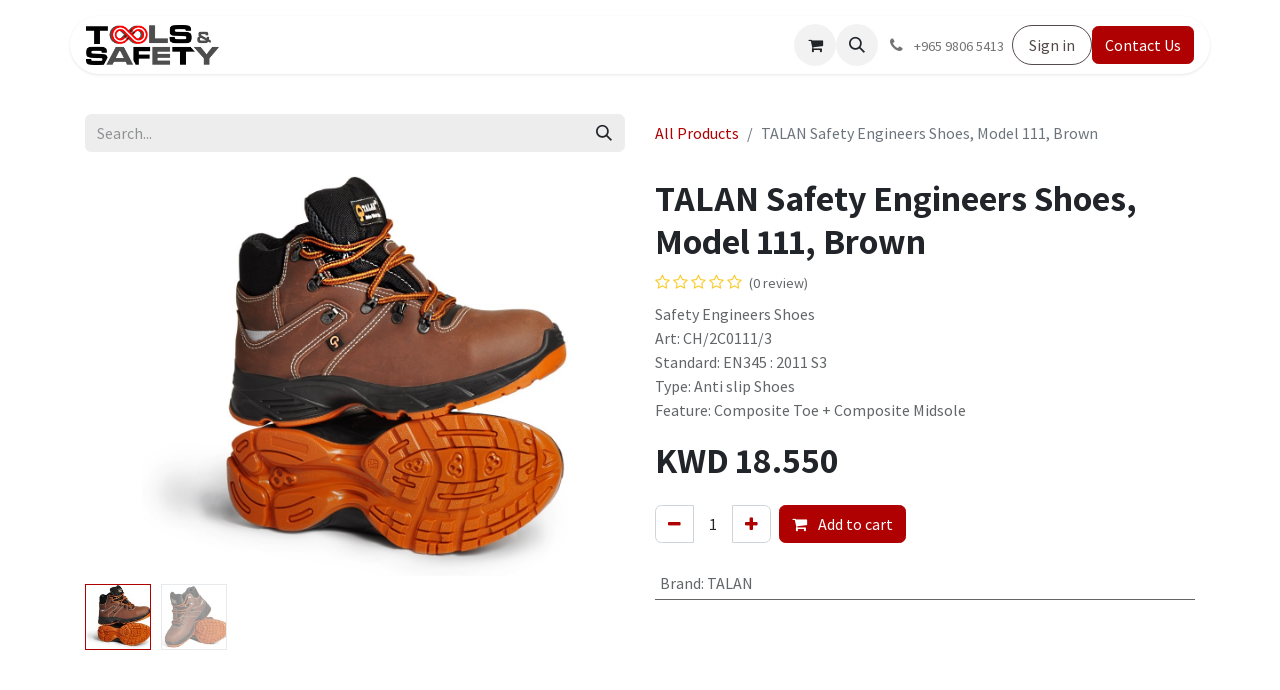

--- FILE ---
content_type: text/html; charset=utf-8
request_url: https://www.toolsnsafety.com/shop/ch-2c0111-talan-safety-engineers-shoes-model-111-brown-2292
body_size: 9351
content:

        

    
        
<!DOCTYPE html>
<html lang="en-US" data-website-id="1" data-main-object="product.template(2292,)" data-add2cart-redirect="1">
    <head>
        <meta charset="utf-8"/>
        <meta http-equiv="X-UA-Compatible" content="IE=edge"/>
        <meta name="viewport" content="width=device-width, initial-scale=1"/>
        <meta name="generator" content="Odoo"/>
        <meta name="description" content="Talan Safety Shoes - Art: CH/2C0111/3
Standard: EN345 : 2011 S3
Feature: Composite Toe + Composite Midsole
Stock Available in Kuwait"/>
        <meta name="keywords" content="engineers shoes, s3 shoes, talan s3 shoes"/>
            
        <meta property="og:type" content="website"/>
        <meta property="og:title" content="TALAN Safety Engineers Shoes, Model 111, Brown"/>
        <meta property="og:site_name" content="toolsnsafety"/>
        <meta property="og:url" content="https://www.toolsnsafety.com/shop/ch-2c0111-talan-safety-engineers-shoes-model-111-brown-2292"/>
        <meta property="og:image" content="https://www.toolsnsafety.com/web/image/product.template/2292/image_1024?unique=52c9ea1"/>
        <meta property="og:description" content="Talan Safety Shoes - Art: CH/2C0111/3
Standard: EN345 : 2011 S3
Feature: Composite Toe + Composite Midsole
Stock Available in Kuwait"/>
            
        <meta name="twitter:card" content="summary_large_image"/>
        <meta name="twitter:title" content="TALAN Safety Engineers Shoes, Model 111, Brown"/>
        <meta name="twitter:image" content="https://www.toolsnsafety.com/web/image/product.template/2292/image_1024?unique=52c9ea1"/>
        <meta name="twitter:description" content="Talan Safety Shoes - Art: CH/2C0111/3
Standard: EN345 : 2011 S3
Feature: Composite Toe + Composite Midsole
Stock Available in Kuwait"/>
        
        <link rel="canonical" href="https://www.toolsnsafety.com/shop/ch-2c0111-talan-safety-engineers-shoes-model-111-brown-2292"/>
        
        <link rel="preconnect" href="https://fonts.gstatic.com/" crossorigin=""/>
        <title> TALAN Safety Engineers Shoes, Model 111, Brown | toolsnsafety </title>
        <link type="image/x-icon" rel="shortcut icon" href="/web/image/website/1/favicon?unique=ffcfe0e"/>
        <link rel="preload" href="/web/static/src/libs/fontawesome/fonts/fontawesome-webfont.woff2?v=4.7.0" as="font" crossorigin=""/>
        <link type="text/css" rel="stylesheet" href="/web/assets/1/424d65a/web.assets_frontend.min.css"/>
        <script id="web.layout.odooscript" type="text/javascript">
            var odoo = {
                csrf_token: "7f9949259357f7de44391f5e38c6f2d01b8b00c5o1800523173",
                debug: "",
            };
        </script>
        <script type="text/javascript">
            odoo.__session_info__ = {"is_admin": false, "is_system": false, "is_public": true, "is_website_user": true, "user_id": false, "is_frontend": true, "profile_session": null, "profile_collectors": null, "profile_params": null, "show_effect": true, "currencies": {"92": {"symbol": "KWD", "position": "before", "digits": [69, 3]}}, "bundle_params": {"lang": "en_US", "website_id": 1}, "websocket_worker_version": "17.0-3", "translationURL": "/website/translations", "cache_hashes": {"translations": "b151ed697679a0b1e96edc92f5a55e0aacff0b34"}, "recaptcha_public_key": "6LfgoqYoAAAAAEgjswQvjdRq3_vKyVRqKcLkXM44", "geoip_country_code": "US", "geoip_phone_code": 1, "lang_url_code": "en"};
            if (!/(^|;\s)tz=/.test(document.cookie)) {
                const userTZ = Intl.DateTimeFormat().resolvedOptions().timeZone;
                document.cookie = `tz=${userTZ}; path=/`;
            }
        </script>
        <script type="text/javascript" defer="defer" src="/web/assets/1/c54bb3f/web.assets_frontend_minimal.min.js" onerror="__odooAssetError=1"></script>
        <script type="text/javascript" defer="defer" data-src="/web/assets/1/d79116b/web.assets_frontend_lazy.min.js" onerror="__odooAssetError=1"></script>
        
        
    </head>
    <body>



        <div id="wrapwrap" class="   ">
                <header id="top" data-anchor="true" data-name="Header" data-extra-items-toggle-aria-label="Extra items button" class="   o_header_standard" style=" ">
                    
                <div class="container py-3 px-0">
    <nav data-name="Navbar" aria-label="Main" class="navbar navbar-expand-lg navbar-light o_colored_level o_cc o_full_border d-none d-lg-block rounded-pill py-2 px-3 shadow-sm ">
        

                <div id="o_main_nav" class="o_main_nav container">
                    
    <a data-name="Navbar Logo" href="/" class="navbar-brand logo me-4">
            
            <span role="img" aria-label="Logo of toolsnsafety" title="toolsnsafety"><img src="/web/image/website/1/logo/toolsnsafety?unique=ffcfe0e" class="img img-fluid" width="95" height="40" alt="toolsnsafety" loading="lazy"/></span>
        </a>
    
                    
    <ul id="top_menu" role="menu" class="nav navbar-nav top_menu o_menu_loading me-auto nav-pills">
        

                        
    <li role="presentation" class="nav-item">
        <a role="menuitem" href="/" class="nav-link ">
            <span>Home</span>
        </a>
    </li>
    <li role="presentation" class="nav-item">
        <a role="menuitem" href="/shop" class="nav-link ">
            <span>Shop</span>
        </a>
    </li>
    <li role="presentation" class="nav-item">
        <a role="menuitem" href="/about-us" class="nav-link ">
            <span>About Us</span>
        </a>
    </li>
    <li role="presentation" class="nav-item">
        <a role="menuitem" href="/contactus" class="nav-link ">
            <span>Contact us</span>
        </a>
    </li>
                    
    </ul>
                    
                    <ul class="navbar-nav align-items-center gap-1 flex-wrap flex-shrink-0 justify-content-end ps-3">
                        
        
            <li class=" divider d-none"></li> 
            <li class="o_wsale_my_cart  ">
                <a href="/shop/cart" aria-label="eCommerce cart" class="o_navlink_background btn position-relative rounded-circle p-1 text-center text-reset">
                    <div class="">
                        <i class="fa fa-shopping-cart fa-stack"></i>
                        <sup class="my_cart_quantity badge text-bg-primary position-absolute top-0 end-0 mt-n1 me-n1 rounded-pill d-none" data-order-id="">0</sup>
                    </div>
                </a>
            </li>
        
        <li class="">
                <div class="modal fade" id="o_search_modal" aria-hidden="true" tabindex="-1">
                    <div class="modal-dialog modal-lg pt-5">
                        <div class="modal-content mt-5">
    <form method="get" class="o_searchbar_form o_wait_lazy_js s_searchbar_input " action="/website/search" data-snippet="s_searchbar_input">
            <div role="search" class="input-group input-group-lg">
        <input type="search" name="search" class="search-query form-control oe_search_box border-0 bg-light border border-end-0 p-3" placeholder="Search..." value="" data-search-type="all" data-limit="5" data-display-image="true" data-display-description="true" data-display-extra-link="true" data-display-detail="true" data-order-by="name asc"/>
        <button type="submit" aria-label="Search" title="Search" class="btn oe_search_button border border-start-0 px-4 bg-o-color-4">
            <i class="oi oi-search"></i>
        </button>
    </div>

            <input name="order" type="hidden" class="o_search_order_by" value="name asc"/>
            
    
        </form>
                        </div>
                    </div>
                </div>
                <a data-bs-target="#o_search_modal" data-bs-toggle="modal" role="button" title="Search" href="#" class="btn rounded-circle p-1 lh-1 o_navlink_background text-reset o_not_editable">
                    <i class="oi oi-search fa-stack lh-lg"></i>
                </a>
        </li>
                        
        <li class="">
                <div data-name="Text" class="s_text_block ">
                    <a href="tel://+965 9806 5413" class="nav-link o_nav-link_secondary p-2" data-bs-original-title="" title="" aria-describedby="popover957974">
                        <i class="fa fa-1x fa-fw fa-phone me-1"></i>
                        <span class="o_force_ltr"><small>+965&nbsp;9806&nbsp;5413</small></span></a>
                </div>
        </li>
                        
                        
                        
            <li class=" o_no_autohide_item">
                <a href="/web/login" class="btn btn-outline-secondary rounded-circle px-3">Sign in</a>
            </li>
                        
        
        
                        
        <li class="">
            <div class="oe_structure oe_structure_solo ">
                <section class="oe_unremovable oe_unmovable s_text_block" data-snippet="s_text_block" data-name="Text">
                    <div class="container">
                        <a href="/contactus" class="oe_unremovable btn btn-primary btn_cta">Contact Us</a>
                    </div>
                </section>
            </div>
        </li>
                    </ul>
                </div>
            
    </nav>
    <nav data-name="Navbar" aria-label="Mobile" class="navbar  navbar-light o_colored_level o_cc o_header_mobile d-block d-lg-none shadow-sm px-0 o_full_border mx-1 rounded-pill">
        

        <div class="o_main_nav container flex-wrap justify-content-between">
            
    <a data-name="Navbar Logo" href="/" class="navbar-brand logo ">
            
            <span role="img" aria-label="Logo of toolsnsafety" title="toolsnsafety"><img src="/web/image/website/1/logo/toolsnsafety?unique=ffcfe0e" class="img img-fluid" width="95" height="40" alt="toolsnsafety" loading="lazy"/></span>
        </a>
    
            <ul class="o_header_mobile_buttons_wrap navbar-nav flex-row align-items-center gap-2 mb-0">
        
            <li class=" divider d-none"></li> 
            <li class="o_wsale_my_cart  ">
                <a href="/shop/cart" aria-label="eCommerce cart" class="o_navlink_background_hover btn position-relative rounded-circle border-0 p-1 text-reset">
                    <div class="">
                        <i class="fa fa-shopping-cart fa-stack"></i>
                        <sup class="my_cart_quantity badge text-bg-primary position-absolute top-0 end-0 mt-n1 me-n1 rounded-pill d-none" data-order-id="">0</sup>
                    </div>
                </a>
            </li>
        
                <li>
                    <button class="nav-link btn me-auto p-2 o_not_editable" type="button" data-bs-toggle="offcanvas" data-bs-target="#top_menu_collapse_mobile" aria-controls="top_menu_collapse_mobile" aria-expanded="false" aria-label="Toggle navigation">
                        <span class="navbar-toggler-icon"></span>
                    </button>
                </li>
            </ul>
            <div id="top_menu_collapse_mobile" class="offcanvas offcanvas-end o_navbar_mobile">
                <div class="offcanvas-header justify-content-end o_not_editable">
                    <button type="button" class="nav-link btn-close" data-bs-dismiss="offcanvas" aria-label="Close"></button>
                </div>
                <div class="offcanvas-body d-flex flex-column justify-content-between h-100 w-100">
                    <ul class="navbar-nav">
                        
        <li class="">
    <form method="get" class="o_searchbar_form o_wait_lazy_js s_searchbar_input " action="/website/search" data-snippet="s_searchbar_input">
            <div role="search" class="input-group mb-3">
        <input type="search" name="search" class="search-query form-control oe_search_box border-0 bg-light rounded-start-pill text-bg-light ps-3" placeholder="Search..." value="" data-search-type="all" data-limit="0" data-display-image="true" data-display-description="true" data-display-extra-link="true" data-display-detail="true" data-order-by="name asc"/>
        <button type="submit" aria-label="Search" title="Search" class="btn oe_search_button rounded-end-pill bg-o-color-3 pe-3">
            <i class="oi oi-search"></i>
        </button>
    </div>

            <input name="order" type="hidden" class="o_search_order_by" value="name asc"/>
            
    
        </form>
        </li>
                        
    <ul role="menu" class="nav navbar-nav top_menu   nav-pills">
        

                            
    <li role="presentation" class="nav-item">
        <a role="menuitem" href="/" class="nav-link ">
            <span>Home</span>
        </a>
    </li>
    <li role="presentation" class="nav-item">
        <a role="menuitem" href="/shop" class="nav-link ">
            <span>Shop</span>
        </a>
    </li>
    <li role="presentation" class="nav-item">
        <a role="menuitem" href="/about-us" class="nav-link ">
            <span>About Us</span>
        </a>
    </li>
    <li role="presentation" class="nav-item">
        <a role="menuitem" href="/contactus" class="nav-link ">
            <span>Contact us</span>
        </a>
    </li>
                        
    </ul>
                        
        <li class="">
                <div data-name="Text" class="s_text_block mt-2 border-top pt-2 o_border_contrast">
                    <a href="tel://+965 9806 5413" class="nav-link o_nav-link_secondary p-2" data-bs-original-title="" title="" aria-describedby="popover957974">
                        <i class="fa fa-1x fa-fw fa-phone me-1"></i>
                        <span class="o_force_ltr"><small>+965&nbsp;9806&nbsp;5413</small></span></a>
                </div>
        </li>
                        
                    </ul>
                    <ul class="navbar-nav gap-2 mt-3 w-100">
                        
            <li class=" o_no_autohide_item">
                <a href="/web/login" class="btn btn-outline-secondary w-100">Sign in</a>
            </li>
                        
        
        
                        
                        
        <li class="">
            <div class="oe_structure oe_structure_solo ">
                <section class="oe_unremovable oe_unmovable s_text_block" data-snippet="s_text_block" data-name="Text">
                    <div class="container">
                        <a href="/contactus" class="oe_unremovable btn btn-primary btn_cta w-100">Contact Us</a>
                    </div>
                </section>
            </div>
        </li>
                    </ul>
                </div>
            </div>
        </div>
    
    </nav>
        </div>
    
        </header>
                <main>
                    
            <div itemscope="itemscope" itemtype="http://schema.org/Product" id="wrap" class="js_sale o_wsale_product_page ecom-zoomable zoomodoo-next" data-ecom-zoom-auto="1">
                <div class="oe_structure oe_empty oe_structure_not_nearest" id="oe_structure_website_sale_product_1" data-editor-message="DROP BUILDING BLOCKS HERE TO MAKE THEM AVAILABLE ACROSS ALL PRODUCTS"></div><section id="product_detail" class="container py-4 oe_website_sale " data-view-track="1">
                    <div class="row align-items-center">
                        <div class="col-lg-6 d-flex align-items-center">
                            <div class="d-flex justify-content-between w-100">
    <form method="get" class="o_searchbar_form o_wait_lazy_js s_searchbar_input o_wsale_products_searchbar_form me-auto flex-grow-1 mb-2 mb-lg-0" action="/shop" data-snippet="s_searchbar_input">
            <div role="search" class="input-group me-sm-2">
        <input type="search" name="search" class="search-query form-control oe_search_box border-0 bg-light border-0 text-bg-light" placeholder="Search..." data-search-type="products" data-limit="5" data-display-image="true" data-display-description="true" data-display-extra-link="true" data-display-detail="true" data-order-by="name asc"/>
        <button type="submit" aria-label="Search" title="Search" class="btn oe_search_button btn btn-light">
            <i class="oi oi-search"></i>
        </button>
    </div>

            <input name="order" type="hidden" class="o_search_order_by" value="name asc"/>
            
        
        </form>
        <div class="o_pricelist_dropdown dropdown d-none">

            <a role="button" href="#" data-bs-toggle="dropdown" class="dropdown-toggle btn btn-light">
                 - 
            </a>
            <div class="dropdown-menu" role="menu">
            </div>
        </div>
                            </div>
                        </div>
                        <div class="col-lg-6 d-flex align-items-center">
                            <ol class="breadcrumb p-0 mb-2 m-lg-0">
                                <li class="breadcrumb-item o_not_editable">
                                    <a href="/shop">All Products</a>
                                </li>
                                
                                <li class="breadcrumb-item active">
                                    <span>TALAN Safety Engineers Shoes, Model 111, Brown</span>
                                </li>
                            </ol>
                        </div>
                    </div>
                    <div class="row" id="product_detail_main" data-name="Product Page" data-image_width="50_pc" data-image_layout="carousel">
                        <div class="col-lg-6 mt-lg-4 o_wsale_product_images position-relative">
        <div id="o-carousel-product" class="carousel slide position-sticky mb-3 overflow-hidden" data-bs-ride="carousel" data-bs-interval="0" data-name="Product Carousel">
            <div class="o_carousel_product_outer carousel-outer position-relative flex-grow-1 overflow-hidden">
                <span class="o_ribbon  z-index-1" style=""></span>
                <div class="carousel-inner h-100">
                        <div class="carousel-item h-100 text-center active">
        <div class="d-flex align-items-center justify-content-center h-100 oe_unmovable"><img src="/web/image/product.product/2292/image_1024/%5BCH-2C0111%5D%20TALAN%20Safety%20Engineers%20Shoes%2C%20Model%20111%2C%20Brown?unique=52c9ea1" class="img img-fluid oe_unmovable product_detail_img mh-100" alt="TALAN Safety Engineers Shoes, Model 111, Brown" loading="lazy"/></div>
                        </div>
                        <div class="carousel-item h-100 text-center">
        <div class="d-flex align-items-center justify-content-center h-100 oe_unmovable"><img src="/web/image/product.image/455/image_1024/TALAN%20Safety%20Shoes%2C%20Model%20111%2C%20Brown?unique=b8b4b48" class="img img-fluid oe_unmovable product_detail_img mh-100" alt="TALAN Safety Shoes, Model 111, Brown" loading="lazy"/></div>
                        </div>
                </div>
                    <a class="carousel-control-prev" href="#o-carousel-product" role="button" data-bs-slide="prev">
                        <span class="oi oi-chevron-left fa-2x oe_unmovable" role="img" aria-label="Previous" title="Previous"></span>
                    </a>
                    <a class="carousel-control-next" href="#o-carousel-product" role="button" data-bs-slide="next">
                        <span class="oi oi-chevron-right fa-2x oe_unmovable" role="img" aria-label="Next" title="Next"></span>
                    </a>
            </div>
        <div class="o_carousel_product_indicators pt-2 overflow-hidden">
            <ol class="carousel-indicators  position-static pt-2 pt-lg-0 mx-auto my-0 text-start">
                <li data-bs-target="#o-carousel-product" class="align-top position-relative active" data-bs-slide-to="0">
                    <div><img src="/web/image/product.product/2292/image_128/%5BCH-2C0111%5D%20TALAN%20Safety%20Engineers%20Shoes%2C%20Model%20111%2C%20Brown?unique=52c9ea1" class="img o_image_64_cover" alt="TALAN Safety Engineers Shoes, Model 111, Brown" loading="lazy"/></div>
                </li><li data-bs-target="#o-carousel-product" class="align-top position-relative " data-bs-slide-to="1">
                    <div><img src="/web/image/product.image/455/image_128/TALAN%20Safety%20Shoes%2C%20Model%20111%2C%20Brown?unique=b8b4b48" class="img o_image_64_cover" alt="TALAN Safety Shoes, Model 111, Brown" loading="lazy"/></div>
                </li>
            </ol>
        </div>
        </div>
                        </div>
                        <div id="product_details" class="col-lg-6 mt-md-4">
                            <h1 itemprop="name">TALAN Safety Engineers Shoes, Model 111, Brown</h1>
                            <span itemprop="url" style="display:none;">https://www.toolsnsafety.com/shop/ch-2c0111-talan-safety-engineers-shoes-model-111-brown-2292</span>
                            <span itemprop="image" style="display:none;">https://www.toolsnsafety.com/web/image/product.template/2292/image_1920?unique=52c9ea1</span>
                                <a href="#o_product_page_reviews" class="o_product_page_reviews_link text-decoration-none">
        <div class="o_website_rating_static">
                    <i class="fa fa-star-o" role="img"></i>
                    <i class="fa fa-star-o" role="img"></i>
                    <i class="fa fa-star-o" role="img"></i>
                    <i class="fa fa-star-o" role="img"></i>
                    <i class="fa fa-star-o" role="img"></i>
                <small class="text-muted ms-1">
                    (0 review)
                </small>
        </div>
                                </a>
                            <p class="text-muted my-2" placeholder="A short description that will also appear on documents.">Safety Engineers Shoes<br>
Art: CH/2C0111/3<br>
Standard: EN345 : 2011 S3<br>
Type: Anti slip Shoes<br>
Feature: Composite Toe + Composite Midsole</p>
                            
                            <form action="/shop/cart/update" method="POST">
                                <input type="hidden" name="csrf_token" value="7f9949259357f7de44391f5e38c6f2d01b8b00c5o1800523173"/>
                                <div class="js_product js_main_product mb-3">
                                    <div>
        <div itemprop="offers" itemscope="itemscope" itemtype="http://schema.org/Offer" class="product_price mt-2 mb-3 d-inline-block">
            <h3 class="css_editable_mode_hidden">
                <span class="oe_price" style="white-space: nowrap;" data-oe-type="monetary" data-oe-expression="combination_info[&#39;price&#39;]">KWD <span class="oe_currency_value">18.550</span></span>
                <span itemprop="price" style="display:none;">18.55</span>
                <span itemprop="priceCurrency" style="display:none;">KWD</span>
                <span style="text-decoration: line-through; white-space: nowrap;" itemprop="listPrice" class="text-danger oe_default_price ms-1 h5 d-none" data-oe-type="monetary" data-oe-expression="combination_info[&#39;list_price&#39;]">KWD <span class="oe_currency_value">18.550</span></span>
            </h3>
            <h3 class="css_non_editable_mode_hidden decimal_precision" data-precision="3">
                <span>KWD <span class="oe_currency_value">18.550</span></span>
            </h3>
        </div>
        <div id="product_unavailable" class="d-none">
            <h3 class="fst-italic">Not Available For Sale</h3>
        </div>
                                        <small class="ms-1 text-muted o_base_unit_price_wrapper d-none">
        (<span class="o_base_unit_price" data-oe-type="monetary" data-oe-expression="combination_info[&#39;base_unit_price&#39;]">KWD <span class="oe_currency_value">18.550</span></span>
         / <span class="oe_custom_base_unit">Pair</span>)
                                        </small>
                                    </div>
                                    
                                        <input type="hidden" class="product_id" name="product_id" value="2292"/>
                                        <input type="hidden" class="product_template_id" name="product_template_id" value="2292"/>
                                        <input type="hidden" class="product_category_id" name="product_category_id" value="18"/>
        <ul class="list-unstyled js_add_cart_variants mb-0 flex-column" data-attribute_exclusions="{&#34;exclusions&#34;: {&#34;4461&#34;: []}, &#34;archived_combinations&#34;: [], &#34;parent_exclusions&#34;: {}, &#34;parent_combination&#34;: [], &#34;parent_product_name&#34;: null, &#34;mapped_attribute_names&#34;: {&#34;4461&#34;: &#34;Brand: TALAN&#34;}}">
                
                <li data-attribute_id="1" data-attribute_name="Brand" data-attribute_display_type="select" class="variant_attribute d-none">

                    
                    <strong class="attribute_name">Brand</strong>

                        <select data-attribute_id="1" class="form-select css_attribute_select o_wsale_product_attribute js_variant_change no_variant " name="ptal-9115">
                                <option value="4461" data-value_id="4461" data-value_name="TALAN" data-attribute_name="Brand" selected="True" data-is_single="True">
                                    <span>TALAN</span>
                                </option>
                        </select>
                </li>
        </ul>
                                    
                                    <p class="css_not_available_msg alert alert-warning">This combination does not exist.</p>
                                    <div id="o_wsale_cta_wrapper" class="d-flex flex-wrap align-items-center">
        <div contenteditable="false" class="css_quantity input-group d-inline-flex me-2 mb-2 align-middle">
            <a class="btn btn-link js_add_cart_json" aria-label="Remove one" title="Remove one" href="#">
                <i class="fa fa-minus"></i>
            </a>
            <input type="text" class="form-control quantity text-center" data-min="1" name="add_qty" value="1"/>
            <a class="btn btn-link float_left js_add_cart_json" aria-label="Add one" title="Add one" href="#">
                <i class="fa fa-plus"></i>
            </a>
        </div>
                                        <div id="add_to_cart_wrap" class="d-inline-flex align-items-center mb-2 me-auto">
                                            <a data-animation-selector=".o_wsale_product_images" role="button" id="add_to_cart" href="#" class="btn btn-primary js_check_product a-submit flex-grow-1">
                                                <i class="fa fa-shopping-cart me-2"></i>
                                                Add to cart
                                            </a>
                                        </div>
                                        <div id="product_option_block" class="d-flex flex-wrap w-100"></div>
                                    </div>
                                    <div id="contact_us_wrapper" class="d-none oe_structure oe_structure_solo ">
                                        <section class="s_text_block" data-snippet="s_text_block" data-name="Text">
                                            <div class="container">
                                                <a class="btn btn-primary btn_cta" href="/contactus">Contact Us
                                                </a>
                                            </div>
                                        </section>
                                    </div>
        <div class="o_product_tags o_field_tags d-flex flex-wrap align-items-center gap-2">
        </div>
                                </div>
                            </form>
                            <div id="product_attributes_simple">
                                <table class="table table-sm text-muted ">
                                        <tr>
                                            <td>
                                                <span>Brand</span>:
                                                    <span>TALAN</span>
                                            </td>
                                        </tr>
                                </table>
                            </div>
                            <div id="o_product_terms_and_share" class="d-flex justify-content-between flex-column flex-md-row align-items-md-end mb-3">
            <p class="text-muted mb-0">
                
           &nbsp;</p>
                            </div>
                        </div>
                    </div>
                </section>
                <div itemprop="description" class="oe_structure oe_empty mt16" id="product_full_description"><section class="s_text_image o_colored_level pb0 pt0" data-name="Text - Image" style="background-image: none;">
        
        <div class="o_we_shape o_web_editor_Wavy_01"></div>
    <div class="container">
            <div class="row align-items-center">
                <div class="pt16 pb16 col-lg-5 o_colored_level">
                    <h1>UPPER</h1><p>Best quality grain leather with increased thickness, full bellows tongue with waterproof material Cordura, soft padded collar from waterproof Cordura, reflector strips, rust proof d-rings.</p><h1>LINING</h1><p>Breathable, wear-resistant lining material Mesh, non-woven vamp lining material.</p>
    
                </div>
                <div class="pt16 pb16 o_colored_level col-lg-6 offset-lg-1"><img src="/web/image/22531-c20e5541/talan1.webp?access_token=32e2b746-f9ca-4abb-b7f7-955e60f5d527" alt="" class="img img-fluid mx-auto o_we_custom_image" data-mimetype="image/webp" data-original-id="22529" data-original-src="/web/image/22529-ddfab3d3/talan1.PNG" data-mimetype-before-conversion="image/png" data-resize-width="518" loading="lazy"></div>
            </div>
        </div>
    </section>



<section class="s_text_image o_colored_level pt16 pb0" data-name="Text - Image" style="background-image: none;">
        
        <div class="o_we_shape o_web_editor_Wavy_01"></div>
    <div class="container">
            <div class="row align-items-center">
                <div class="col-lg-6 pb16 o_colored_level pt16">
                    <img src="/web/image/22532-328992a6/talan2.webp?access_token=83631e8b-602e-47f2-908a-85f39ee3aee5" alt="" class="img img-fluid mx-auto o_we_custom_image" data-mimetype="image/webp" data-original-id="22530" data-original-src="/web/image/22530-1aa836ce/talan2.PNG" data-mimetype-before-conversion="image/png" data-resize-width="434" loading="lazy">
                </div>
                <div class="pt16 pb16 o_colored_level col-lg-6">
                    <h2>TOE CAP</h2><p>Steel Toe Cap, with 200 Joules impact protection.</p><h2>MIDSOLE</h2><p>Penetration, antistatic insole, comfort insock.</p><h2>SOLE</h2><p>Dual-density polyurethane PU-PU: antistatic, shock-absorbing, oil and slip resistant.</p><h2>OTHER</h2><p>Convenient anatomical last, individual cardboard box.</p><h2>SHOE SIZES </h2><p><font style="font-size: 24px;">37- 46</font></p>
    
                </div>
            </div>
        </div>
    </section></div>
            <div class="o_shop_discussion_rating" data-anchor="true">
                <section id="o_product_page_reviews" class="container pt32 pb32" data-anchor="true">
                    <a class="o_product_page_reviews_title d-flex justify-content-between text-decoration-none" type="button" data-bs-toggle="collapse" data-bs-target="#o_product_page_reviews_content" aria-expanded="false" aria-controls="o_product_page_reviews_content">
                        <h3 class="mb32">Customer Reviews</h3>
                        <i class="fa align-self-start"></i>
                    </a>
                    <div id="o_product_page_reviews_content" class="collapse">
        <div id="discussion" data-anchor="true" class="d-print-none o_portal_chatter o_not_editable p-0" data-res_model="product.template" data-res_id="2292" data-pager_step="5" data-allow_composer="1" data-two_columns="true" data-display_rating="True">
        </div>
                    </div>
                </section>
            </div>
                <div class="oe_structure oe_empty oe_structure_not_nearest mt16" id="oe_structure_website_sale_product_2" data-editor-message="DROP BUILDING BLOCKS HERE TO MAKE THEM AVAILABLE ACROSS ALL PRODUCTS"></div></div>
        
        <div id="o_shared_blocks" class="oe_unremovable"></div>
                </main>
                <footer id="bottom" data-anchor="true" data-name="Footer" class="o_footer o_colored_level o_cc ">
                    <div id="footer" class="oe_structure oe_structure_solo">
            <section class="s_text_block pt32" data-snippet="s_text_block" data-name="Text" style="background-image: none;">
                <div class="container s_allow_columns">
                    
                    <p class="text-center mb-1">Kuwait • United Arab Emirates&nbsp;•&nbsp;Oman&nbsp;•&nbsp;Qatar&nbsp;•&nbsp;Saudi Arabia</p>
                    <ul class="list-inline text-center">
                        <li class="list-inline-item mx-3"><i class="fa fa-1x fa-fw fa-phone me-2"></i><span class="o_force_ltr"><a href="tel: +965-98065413" data-bs-original-title="" title="">+965-98065413</a></span></li>
                        <li class="list-inline-item mx-3"><i class="fa fa-1x fa-fw fa-envelope me-2"></i><a href="mailto:info@toolsnsafety.com" class="oe_edited_link" data-bs-original-title="" title="">info@toolsnsafety.com</a></li></ul>
                </div>
            </section>
            <section class="s_text_block pt16 pb16" data-snippet="s_text_block" data-name="Logo" style="background-image: none;">
                <div class="container">
                    <div class="row">
                        <div class="col-lg-2 offset-lg-5 o_colored_level">
                            <a href="/" class="o_footer_logo logo" data-bs-original-title="" title="">
                                <img src="/web/image/19608-27f682ea/logo" alt="" class="img-fluid mx-auto img o_we_custom_image" data-mimetype="image/webp" data-original-id="287" data-original-src="/web/image/287-e5cbabc5/logo" data-mimetype-before-conversion="image/png" data-resize-width="690" loading="lazy"/>
                            </a>
                        </div>
                    </div>
                </div>
            </section>
        </div>
        <div id="o_footer_scrolltop_wrapper" class="container h-0 d-flex align-items-center justify-content-center">
            <a id="o_footer_scrolltop" role="button" href="#top" title="Scroll To Top" class="btn btn-primary rounded-circle d-flex align-items-center justify-content-center">
                <span class="oi fa-1x oi-chevron-up"></span>
            </a>
        </div>
    <div class="o_footer_copyright o_colored_level o_cc" data-name="Copyright">
                        <div class="container py-3">
                            <div class="row">
                                <div class="col-sm text-center text-sm-start text-muted">
                                    <span class="o_footer_copyright_name me-2">Copyright ©&nbsp;Global Fortune Group General Trading &amp; Contracting Co. W.L.L.</span>
    </div>
                                <div class="col-sm text-center text-sm-end o_not_editable">
        <div class="o_brand_promotion">
        
        </div>
                                </div>
                            </div>
                        </div>
                    </div>
                </footer>
            </div>
            <script id="plausible_script" name="plausible" defer="defer" data-domain="toolsnsafety.odoo.com" src="https://download.odoo.com/js/plausi_saas.js"></script>
        
        </body>
</html>
    

--- FILE ---
content_type: image/svg+xml
request_url: https://www.toolsnsafety.com/web_editor/shape/web_editor/Wavy/01.svg?c4=%23FFFFFF
body_size: 1871
content:
<?xml version="1.0" encoding="utf-8"?>
<!-- Generator: Adobe Illustrator 24.1.3, SVG Export Plug-In . SVG Version: 6.00 Build 0)  -->
<svg version="1.1" id="Waves" xmlns="http://www.w3.org/2000/svg" xmlns:xlink="http://www.w3.org/1999/xlink" x="0px" y="0px"
	 viewBox="0 -840 1400 1400" xml:space="preserve">
<style type="text/css">
	.st0{fill:url(#SVGID_1_);}
	.st1{fill:#FFFFFF;fill-opacity:0.3;}
	.st2{fill:#FFFFFF;fill-opacity:0.35;}
	.st3{fill:url(#SVGID_2_);}
</style>
<linearGradient id="SVGID_1_" gradientUnits="userSpaceOnUse" x1="11045.0801" y1="1173.1815" x2="11045.0801" y2="1173.4854" gradientTransform="matrix(-1920 0 0 165.28 21207254 -193451.7031)">
	<stop  offset="0" style="stop-color:#FFFFFF"/>
	<stop  offset="1" style="stop-color:#FFFFFF"/>
</linearGradient>
<path class="st0" d="M0,560v-43.9c264.3-45.2,505-41.8,722,10.2c265.1,63.5,491.1,36.1,678-82.3v116H0z"/>
<path class="st1" d="M0,560v-45c196.1-53,439.9-50,731.5,9c356.8,72.3,668.5-80,668.5-80v116H0z"/>
<path class="st1" d="M0,560v-45c271.3-71.3,513.5-78.2,726.4-20.7c266.6,72,491.1,55.2,673.6-50.3v116H0z"/>
<path class="st2" d="M0,560v-42c291.1-78.6,541.7-91.9,751.9-39.9C1067.2,556,1302,492.6,1400,444v116H0z"/>
<linearGradient id="SVGID_2_" gradientUnits="userSpaceOnUse" x1="645.858" y1="-13971.1143" x2="790.134" y2="-13027.3477" gradientTransform="matrix(1 0 0 1 0 13896.9502)">
	<stop  offset="0" style="stop-color:#FFFFFF;stop-opacity:0"/>
	<stop  offset="9.000000e-02" style="stop-color:#FFFFFF;stop-opacity:3.000000e-02"/>
	<stop  offset="0.22" style="stop-color:#FFFFFF;stop-opacity:0.1"/>
	<stop  offset="0.37" style="stop-color:#FFFFFF;stop-opacity:0.23"/>
	<stop  offset="0.54" style="stop-color:#FFFFFF;stop-opacity:0.41"/>
	<stop  offset="0.73" style="stop-color:#FFFFFF;stop-opacity:0.63"/>
	<stop  offset="0.93" style="stop-color:#FFFFFF;stop-opacity:0.9"/>
	<stop  offset="1" style="stop-color:#FFFFFF"/>
</linearGradient>
<rect class="st3" width="1400" height="560"/>
</svg>
